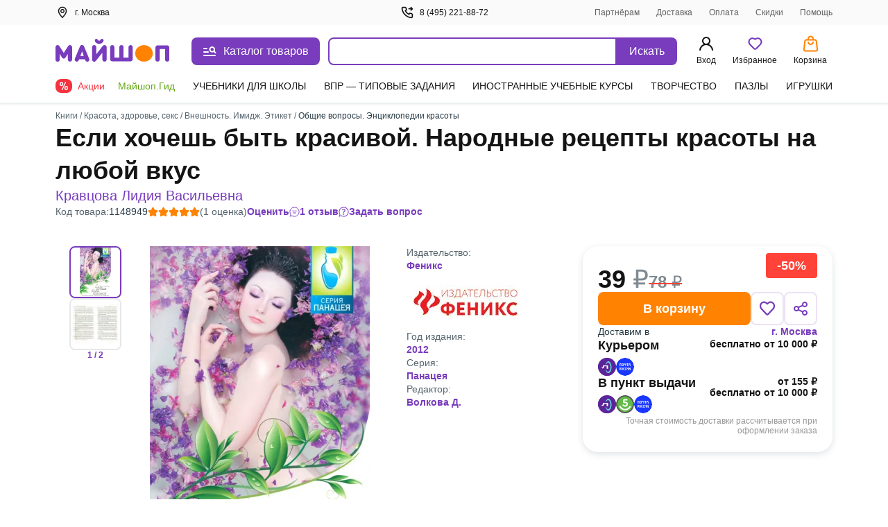

--- FILE ---
content_type: text/javascript
request_url: https://ssr.my-shop.ru/v3/20250525-32547/_nuxt/ProductTooltip.XnBeU7dP.js
body_size: 670
content:
import{_ as o,a as n,c as i,b as l,v as a,d as s,ab as c}from"./entry.k3YFGI87.js";const r="_tooltip_jueq2_1",_="_info_jueq2_8",u="_right_jueq2_35",d="_left_jueq2_44",f="_label_jueq2_59",p={tooltip:r,info:_,right:u,left:d,"is-big":"_is-big_jueq2_53",label:f},g=["innerHTML"],y={__name:"ProductTooltip",props:{message:{type:String,default:""},blockAlign:{type:String,default:"center"},isBig:{type:Boolean,default:!1},top:{type:String,default:"25px"}},setup(t){return(e,m)=>(n(),i("div",{class:s(e.$style.tooltip)},[l("div",{class:s(["cursor-pointer",e.$style.label])},[a(e.$slots,"default")],2),l("div",{class:s(["hidden",[e.$style.info,e.$style[t.blockAlign],t.isBig?e.$style["is-big"]:""]]),style:c({top:t.top}),innerHTML:t.message},null,14,g)],2))}},b={$style:p},h=o(y,[["__cssModules",b]]);export{h as _};
